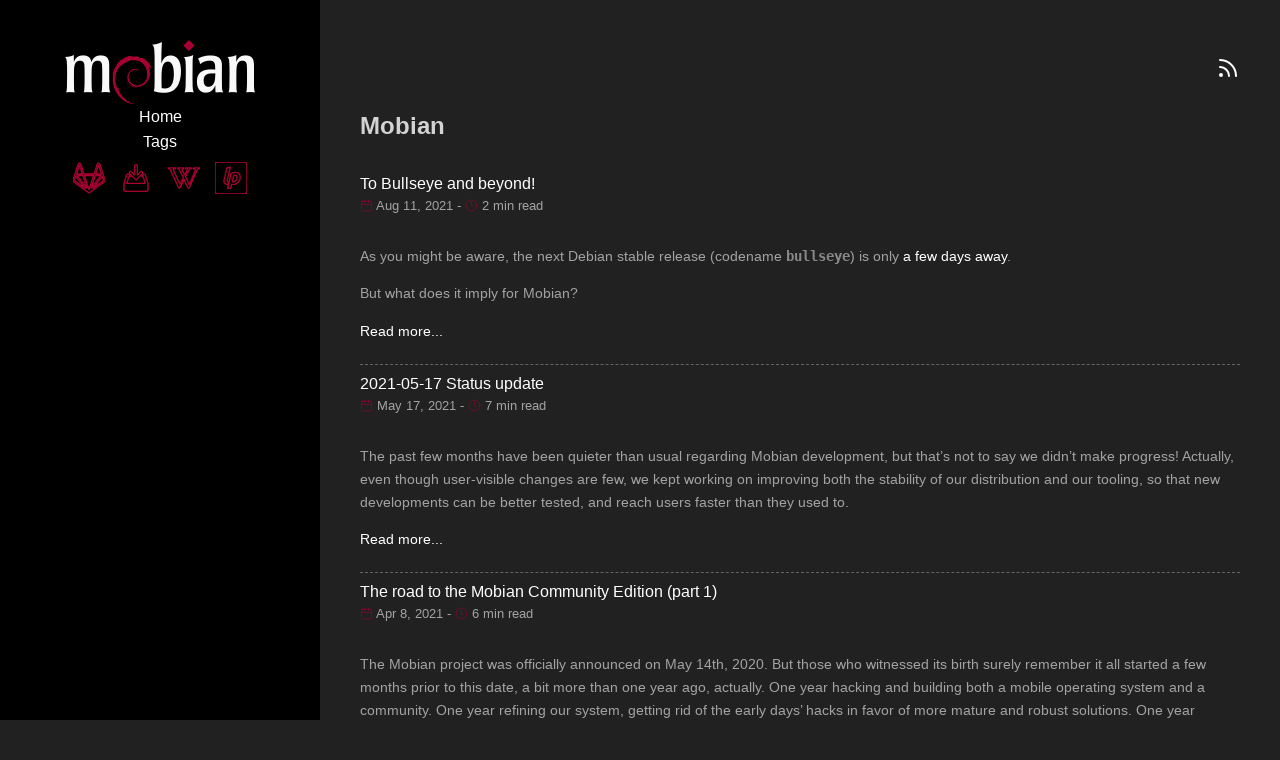

--- FILE ---
content_type: text/html
request_url: https://blog.mobian.org/tags/mobian/page/3/
body_size: 5844
content:
<!doctype html>
<html lang="en-us">
  <head>
    <title>Mobian // Mobian&#39;s Blog</title>
    <link rel="shortcut icon" href="https://mobian.org/favicons/favicon-16x16.png" />
    <meta charset="utf-8" />
    <meta name="generator" content="Hugo 0.131.0">
    <meta name="viewport" content="width=device-width, initial-scale=1" />
    <meta name="author" content="Mobian team" />
    <meta name="description" content="" />
    <link rel="stylesheet" href="https://blog.mobian.org/css/main.min.71103a6cddacc3d893cecbc7c19b4a9168df4af6f90544c25eeeeef16737be27.css" />
    <link rel="alternate" type="application/rss+xml" href="https://blog.mobian.org/tags/mobian/index.xml" title="Mobian's Blog" />
    </head>
  <body>
    <header class="app-header">
      <a href="https://mobian.org/"><img class="app-header-avatar" src="https://mobian.org/images/mobian.png" alt="Mobian team" /></a>
      <nav class="app-header-menu">
          <a class="app-header-menu-item" href="/">Home</a>
            <br>
          
          <a class="app-header-menu-item" href="/tags/">Tags</a>
      </nav>
      <div class="app-header-social">
        
          <a target="_blank" href="https://salsa.debian.org/Mobian-team" rel="noreferrer noopener"><svg xmlns="http://www.w3.org/2000/svg" width="24" height="24" viewBox="0 0 24 24" fill="none" stroke="currentColor" stroke-width="1" stroke-linecap="round" stroke-linejoin="round" class="icon icon-gitlab">
  <title>gitlab</title>
  <path d="M4.845.904c-.435 0-.82.28-.955.692C2.639 5.449 1.246 9.728.07 13.335a1.437 1.437 0 00.522 1.607l11.071 8.045c.2.145.472.144.67-.004l11.073-8.04a1.436 1.436 0 00.522-1.61c-1.285-3.942-2.683-8.256-3.817-11.746a1.004 1.004 0 00-.957-.684.987.987 0 00-.949.69l-2.405 7.408H8.203l-2.41-7.408a.987.987 0 00-.942-.69h-.006zm-.006 1.42l2.173 6.678H2.675zm14.326 0l2.168 6.678h-4.341zm-10.593 7.81h6.862c-1.142 3.52-2.288 7.04-3.434 10.559L8.572 10.135zm-5.514.005h4.321l3.086 9.5zm13.567 0h4.325c-2.467 3.17-4.95 6.328-7.411 9.502 1.028-3.167 2.059-6.334 3.086-9.502zM2.1 10.762l6.977 8.947-7.817-5.682a.305.305 0 01-.112-.341zm19.798 0l.952 2.922a.305.305 0 01-.11.341v.002l-7.82 5.68.026-.035z"></path>
</svg></a>
        
          <a target="_blank" href="https://images.mobian.org/" rel="noreferrer noopener"><svg xmlns="http://www.w3.org/2000/svg" width="24" height="24" viewBox="0 0 24 24" fill="none" stroke="currentColor" stroke-width="1" stroke-linecap="round" stroke-linejoin="round" class="icon icon-download">
  <title>download</title>
  <path d="M16.707,7.404C16.518,7.216,16.259,7.121,16,7.121s-0.518,0.095-0.707,0.283L13,9.697V3c0-0.552-0.448-1-1-1s-1,0.448-1,1   v6.697L8.707,7.404C8.518,7.216,8.267,7.111,8,7.111S7.482,7.216,7.293,7.404c-0.39,0.39-0.39,1.024,0,1.414L12,13.5l4.709-4.684   C17.097,8.429,17.097,7.794,16.707,7.404z"/><path d="M20.987,16c0-0.105-0.004-0.211-0.039-0.316l-2-6C18.812,9.275,18.431,9,18,9h-0.219c-0.094,0.188-0.21,0.368-0.367,0.525   L15.932,11h1.348l1.667,5H5.054l1.667-5h1.348L6.586,9.525C6.429,9.368,6.312,9.188,6.219,9H6C5.569,9,5.188,9.275,5.052,9.684   l-2,6C3.017,15.789,3.013,15.895,3.013,16C3,16,3,21,3,21c0,0.553,0.447,1,1,1h16c0.553,0,1-0.447,1-1C21,21,21,16,20.987,16z"></path>
</svg></a>
        
          <a target="_blank" href="https://wiki.debian.org/Mobian" rel="noreferrer noopener"><svg xmlns="http://www.w3.org/2000/svg" width="24" height="24" viewBox="0 0 24 24" fill="none" stroke="currentColor" stroke-width="1" stroke-linecap="round" stroke-linejoin="round" class="icon icon-wiki">
  <title>wiki</title>
  <path d="M12.09 13.119c-.936 1.932-2.217 4.548-2.853 5.728-.616 1.074-1.127.931-1.532.029-1.406-3.321-4.293-9.144-5.651-12.409-.251-.601-.441-.987-.619-1.139-.181-.15-.554-.24-1.122-.271C.103 5.033 0 4.982 0 4.898v-.455l.052-.045c.924-.005 5.401 0 5.401 0l.051.045v.434c0 .119-.075.176-.225.176l-.564.031c-.485.029-.727.164-.727.436 0 .135.053.33.166.601 1.082 2.646 4.818 10.521 4.818 10.521l.136.046 2.411-4.81-.482-1.067-1.658-3.264s-.318-.654-.428-.872c-.728-1.443-.712-1.518-1.447-1.617-.207-.023-.313-.05-.313-.149v-.468l.06-.045h4.292l.113.037v.451c0 .105-.076.15-.227.15l-.308.047c-.792.061-.661.381-.136 1.422l1.582 3.252 1.758-3.504c.293-.64.233-.801.111-.947-.07-.084-.305-.22-.812-.24l-.201-.021c-.052 0-.098-.015-.145-.051-.045-.031-.067-.076-.067-.129v-.427l.061-.045c1.247-.008 4.043 0 4.043 0l.059.045v.436c0 .121-.059.178-.193.178-.646.03-.782.095-1.023.439-.12.186-.375.589-.646 1.039l-2.301 4.273-.065.135 2.792 5.712.17.048 4.396-10.438c.154-.422.129-.722-.064-.895-.197-.172-.346-.273-.857-.295l-.42-.016c-.061 0-.105-.014-.152-.045-.043-.029-.072-.075-.072-.119v-.436l.059-.045h4.961l.041.045v.437c0 .119-.074.18-.209.18-.648.03-1.127.18-1.443.421-.314.255-.557.616-.736 1.067 0 0-4.043 9.258-5.426 12.339-.525 1.007-1.053.917-1.503-.031-.571-1.171-1.773-3.786-2.646-5.71l.053-.036z"></path>
</svg></a>
        
          <a target="_blank" href="https://liberapay.com/mobian/donate" rel="noreferrer noopener"><svg xmlns="http://www.w3.org/2000/svg" width="24" height="24" viewBox="0 0 24 24" fill="none" stroke="currentColor" stroke-width="1" stroke-linecap="round" stroke-linejoin="round" class="icon icon-liberapay">
  <title>liberapay</title>
  <path d="M2.32 0A2.321 2.321 0 0 0 0 2.32v19.36A2.321 2.321 0 0 0 2.32 24h19.36A2.32 2.32 0 0 0 24 21.68V2.32A2.32 2.32 0 0 0 21.68 0zm9.208 3.98l-2.27 9.405a2.953 2.953 0 0 0-.073.539.853.853 0 0 0 .09.432.7.7 0 0 0 .334.302c.157.077.378.126.661.147l-.49 2.008c-.772 0-1.38-.1-1.82-.3-.441-.203-.757-.477-.947-.826a2.391 2.391 0 0 1-.278-1.2c.005-.452.068-.933.188-1.445l2.074-8.67zm3.9 3.888c.61 0 1.135.092 1.576.277.44.185.802.438 1.085.76.283.32.493.696.629 1.126.136.43.204.89.204 1.379v.001c0 .794-.13 1.52-.392 2.179a5.16 5.16 0 0 1-1.086 1.706 4.84 4.84 0 0 1-1.665 1.118c-.648.267-1.353.4-2.114.4-.37 0-.74-.033-1.11-.098l-.735 2.956H9.403l2.71-11.298c.435-.13.934-.248 1.494-.351a10.045 10.045 0 0 1 1.821-.155zm-.31 2.041a4.67 4.67 0 0 0-.98.098l-1.143 4.752c.185.044.413.065.685.065.425 0 .812-.079 1.16-.237a2.556 2.556 0 0 0 .89-.661c.244-.283.435-.623.571-1.02a4.03 4.03 0 0 0 .204-1.315c0-.468-.104-.865-.31-1.192-.207-.326-.566-.49-1.077-.49z"></path>
</svg></a>
        
      </div>
    </header>
    <main class="app-container">
      
<p class="right-p" >
<a target="_blank" href="https://blog.mobian.org/index.xml" rel="noreferrer noopener"><svg xmlns="http://www.w3.org/2000/svg" width="24" height="24" viewBox="0 0 24 24" fill="none" stroke="currentColor" stroke-width="2" stroke-linecap="round" stroke-linejoin="round" class="rss icon-link">
  <path d="M4 11a9 9 0 0 1 9 9"></path>
  <path d="M4 4a16 16 0 0 1 16 16"></path>
  <circle cx="5" cy="19" r="1"></circle>
</svg>
</a></p>
  <article>
    <h1>Mobian</h1>
    <ul class="posts-list">
      
        <li class="posts-list-item">
          <a class="posts-list-item-title" href="https://blog.mobian.org/posts/2021/08/11/bullseye-release/">To Bullseye and beyond!</a>
          <span class="posts-list-item-description">
            <svg xmlns="http://www.w3.org/2000/svg" width="24" height="24" viewBox="0 0 24 24" fill="none" stroke="currentColor" stroke-width="1" stroke-linecap="round" stroke-linejoin="round" class="icon icon-calendar">
  <title>calendar</title>
  <rect x="3" y="4" width="18" height="18" rx="2" ry="2"></rect><line x1="16" y1="2" x2="16" y2="6"></line><line x1="8" y1="2" x2="8" y2="6"></line><line x1="3" y1="10" x2="21" y2="10"></line>
</svg>
            Aug 11, 2021
            -
            <svg xmlns="http://www.w3.org/2000/svg" width="24" height="24" viewBox="0 0 24 24" fill="none" stroke="currentColor" stroke-width="1" stroke-linecap="round" stroke-linejoin="round" class="icon icon-clock">
  <title>clock</title>
  <circle cx="12" cy="12" r="10"></circle><polyline points="12 6 12 12 16 14"></polyline>
</svg>
            2 min read
          </span>
          <span class="posts-list-item-summary">
            <p>As you might be aware, the next Debian stable release (codename <strong><code>bullseye</code></strong>)
is only <a href="https://lists.debian.org/debian-devel-announce/2021/07/msg00003.html">a few days away</a>.</p>
<p>But what does it imply for Mobian?</p>
            <a href="/posts/2021/08/11/bullseye-release/">Read more...</a>
          </span>
        </li>
      
        <li class="posts-list-item">
          <a class="posts-list-item-title" href="https://blog.mobian.org/posts/2021/05/17/update-2021-05-17/">2021-05-17 Status update</a>
          <span class="posts-list-item-description">
            <svg xmlns="http://www.w3.org/2000/svg" width="24" height="24" viewBox="0 0 24 24" fill="none" stroke="currentColor" stroke-width="1" stroke-linecap="round" stroke-linejoin="round" class="icon icon-calendar">
  <title>calendar</title>
  <rect x="3" y="4" width="18" height="18" rx="2" ry="2"></rect><line x1="16" y1="2" x2="16" y2="6"></line><line x1="8" y1="2" x2="8" y2="6"></line><line x1="3" y1="10" x2="21" y2="10"></line>
</svg>
            May 17, 2021
            -
            <svg xmlns="http://www.w3.org/2000/svg" width="24" height="24" viewBox="0 0 24 24" fill="none" stroke="currentColor" stroke-width="1" stroke-linecap="round" stroke-linejoin="round" class="icon icon-clock">
  <title>clock</title>
  <circle cx="12" cy="12" r="10"></circle><polyline points="12 6 12 12 16 14"></polyline>
</svg>
            7 min read
          </span>
          <span class="posts-list-item-summary">
            <p>The past few months have been quieter than usual regarding Mobian development,
but that&rsquo;s not to say we didn&rsquo;t make progress! Actually, even though
user-visible changes are few, we kept working on improving both the stability
of our distribution and our tooling, so that new developments can be better
tested, and reach users faster than they used to.</p>
            <a href="/posts/2021/05/17/update-2021-05-17/">Read more...</a>
          </span>
        </li>
      
        <li class="posts-list-item">
          <a class="posts-list-item-title" href="https://blog.mobian.org/posts/2021/04/08/road-to-mobian-1/">The road to the Mobian Community Edition (part 1)</a>
          <span class="posts-list-item-description">
            <svg xmlns="http://www.w3.org/2000/svg" width="24" height="24" viewBox="0 0 24 24" fill="none" stroke="currentColor" stroke-width="1" stroke-linecap="round" stroke-linejoin="round" class="icon icon-calendar">
  <title>calendar</title>
  <rect x="3" y="4" width="18" height="18" rx="2" ry="2"></rect><line x1="16" y1="2" x2="16" y2="6"></line><line x1="8" y1="2" x2="8" y2="6"></line><line x1="3" y1="10" x2="21" y2="10"></line>
</svg>
            Apr 8, 2021
            -
            <svg xmlns="http://www.w3.org/2000/svg" width="24" height="24" viewBox="0 0 24 24" fill="none" stroke="currentColor" stroke-width="1" stroke-linecap="round" stroke-linejoin="round" class="icon icon-clock">
  <title>clock</title>
  <circle cx="12" cy="12" r="10"></circle><polyline points="12 6 12 12 16 14"></polyline>
</svg>
            6 min read
          </span>
          <span class="posts-list-item-summary">
            <p>The Mobian project was officially announced on May 14th, 2020. But those who
witnessed its birth surely remember it all started a few months prior to this
date, a bit more than one year ago, actually. One year hacking and building both
a mobile operating system and a community. One year refining our system, getting
rid of the early days&rsquo; hacks in favor of more mature and robust solutions.
One year ending with a major milestone for such a young project: getting the
<a href="https://blog.mobian.org/posts/2021/01/15/mobian-community-edition/">Mobian Community Edition PinePhone</a>
into the hands of thousands of users. One hell of a year, indeed!</p>
            <a href="/posts/2021/04/08/road-to-mobian-1/">Read more...</a>
          </span>
        </li>
      
        <li class="posts-list-item">
          <a class="posts-list-item-title" href="https://blog.mobian.org/posts/2021/03/17/update-2021-03-17/">2021-03-17 Status update</a>
          <span class="posts-list-item-description">
            <svg xmlns="http://www.w3.org/2000/svg" width="24" height="24" viewBox="0 0 24 24" fill="none" stroke="currentColor" stroke-width="1" stroke-linecap="round" stroke-linejoin="round" class="icon icon-calendar">
  <title>calendar</title>
  <rect x="3" y="4" width="18" height="18" rx="2" ry="2"></rect><line x1="16" y1="2" x2="16" y2="6"></line><line x1="8" y1="2" x2="8" y2="6"></line><line x1="3" y1="10" x2="21" y2="10"></line>
</svg>
            Mar 17, 2021
            -
            <svg xmlns="http://www.w3.org/2000/svg" width="24" height="24" viewBox="0 0 24 24" fill="none" stroke="currentColor" stroke-width="1" stroke-linecap="round" stroke-linejoin="round" class="icon icon-clock">
  <title>clock</title>
  <circle cx="12" cy="12" r="10"></circle><polyline points="12 6 12 12 16 14"></polyline>
</svg>
            4 min read
          </span>
          <span class="posts-list-item-summary">
            <p>In the past few months, a whole lot has happened for Mobian: we launched, in
close cooperation with <a href="https://www.pine64.org/">Pine64</a>, the <a href="https://blog.mobian.org/posts/2021/01/15/mobian-community-edition/">Mobian Community
Edition PinePhone</a>,
which by now should have reached the hands of almost all who ordered it. We went
through several iterations of our on-device installer and other strategic
packages, such as the kernel, and we&rsquo;ve been busy improving both our packages
and infrastructure.</p>
            <a href="/posts/2021/03/17/update-2021-03-17/">Read more...</a>
          </span>
        </li>
      
        <li class="posts-list-item">
          <a class="posts-list-item-title" href="https://blog.mobian.org/posts/2021/03/15/unstable-distro/">The staging Mobian distro</a>
          <span class="posts-list-item-description">
            <svg xmlns="http://www.w3.org/2000/svg" width="24" height="24" viewBox="0 0 24 24" fill="none" stroke="currentColor" stroke-width="1" stroke-linecap="round" stroke-linejoin="round" class="icon icon-calendar">
  <title>calendar</title>
  <rect x="3" y="4" width="18" height="18" rx="2" ry="2"></rect><line x1="16" y1="2" x2="16" y2="6"></line><line x1="8" y1="2" x2="8" y2="6"></line><line x1="3" y1="10" x2="21" y2="10"></line>
</svg>
            Mar 15, 2021
            -
            <svg xmlns="http://www.w3.org/2000/svg" width="24" height="24" viewBox="0 0 24 24" fill="none" stroke="currentColor" stroke-width="1" stroke-linecap="round" stroke-linejoin="round" class="icon icon-clock">
  <title>clock</title>
  <circle cx="12" cy="12" r="10"></circle><polyline points="12 6 12 12 16 14"></polyline>
</svg>
            3 min read
          </span>
          <span class="posts-list-item-summary">
            <p>Most of us just want their phone to be working. But <strong>some</strong> like to be
more on the edge of things, trying out the newest <del>bugs</del>features. The
recently announced staging distribution allows users to do just
that. Read further to learn its purpose and how to enable
it.</p>
            <a href="/posts/2021/03/15/unstable-distro/">Read more...</a>
          </span>
        </li>
      
        <li class="posts-list-item">
          <a class="posts-list-item-title" href="https://blog.mobian.org/posts/2021/02/18/what_is_mobian/">What is Mobian?</a>
          <span class="posts-list-item-description">
            <svg xmlns="http://www.w3.org/2000/svg" width="24" height="24" viewBox="0 0 24 24" fill="none" stroke="currentColor" stroke-width="1" stroke-linecap="round" stroke-linejoin="round" class="icon icon-calendar">
  <title>calendar</title>
  <rect x="3" y="4" width="18" height="18" rx="2" ry="2"></rect><line x1="16" y1="2" x2="16" y2="6"></line><line x1="8" y1="2" x2="8" y2="6"></line><line x1="3" y1="10" x2="21" y2="10"></line>
</svg>
            Feb 18, 2021
            -
            <svg xmlns="http://www.w3.org/2000/svg" width="24" height="24" viewBox="0 0 24 24" fill="none" stroke="currentColor" stroke-width="1" stroke-linecap="round" stroke-linejoin="round" class="icon icon-clock">
  <title>clock</title>
  <circle cx="12" cy="12" r="10"></circle><polyline points="12 6 12 12 16 14"></polyline>
</svg>
            4 min read
          </span>
          <span class="posts-list-item-summary">
            <p>Now that the Mobian CE is being sold, and Mobian becomes more popular,
we are often asked in the support channel, &ldquo;<strong>what and who is
Mobian?</strong>&rdquo; In the midst of action, we don&rsquo;t reflect upon this subject
very often, but it is worth contemplating and summarizing.</p>
            <a href="/posts/2021/02/18/what_is_mobian/">Read more...</a>
          </span>
        </li>
      
        <li class="posts-list-item">
          <a class="posts-list-item-title" href="https://blog.mobian.org/posts/2021/02/09/pam_issue/">Issues and hurdles when performing the initial upgrade</a>
          <span class="posts-list-item-description">
            <svg xmlns="http://www.w3.org/2000/svg" width="24" height="24" viewBox="0 0 24 24" fill="none" stroke="currentColor" stroke-width="1" stroke-linecap="round" stroke-linejoin="round" class="icon icon-calendar">
  <title>calendar</title>
  <rect x="3" y="4" width="18" height="18" rx="2" ry="2"></rect><line x1="16" y1="2" x2="16" y2="6"></line><line x1="8" y1="2" x2="8" y2="6"></line><line x1="3" y1="10" x2="21" y2="10"></line>
</svg>
            Feb 9, 2021
            -
            <svg xmlns="http://www.w3.org/2000/svg" width="24" height="24" viewBox="0 0 24 24" fill="none" stroke="currentColor" stroke-width="1" stroke-linecap="round" stroke-linejoin="round" class="icon icon-clock">
  <title>clock</title>
  <circle cx="12" cy="12" r="10"></circle><polyline points="12 6 12 12 16 14"></polyline>
</svg>
            4 min read
          </span>
          <span class="posts-list-item-summary">
            <p>Dear Mobian CE owners, congratulations on receiving your mobile
phone. We hope you will like Mobian and we hope that you will be helping
us to make it even better.</p>
<p>We are writing this post as the initial upgrade is rather tricky and
there are a few pitfalls when performing it. We do know that real men and
women don&rsquo;t read manuals, but please read this post carefully in order to
not lock yourself permanently out of your phone (just an example of what
can happen if you don&rsquo;t read this&hellip;).</p>
            <a href="/posts/2021/02/09/pam_issue/">Read more...</a>
          </span>
        </li>
      
        <li class="posts-list-item">
          <a class="posts-list-item-title" href="https://blog.mobian.org/posts/2021/01/15/mobian-community-edition/">Announcing the PinePhone Mobian Community Edition</a>
          <span class="posts-list-item-description">
            <svg xmlns="http://www.w3.org/2000/svg" width="24" height="24" viewBox="0 0 24 24" fill="none" stroke="currentColor" stroke-width="1" stroke-linecap="round" stroke-linejoin="round" class="icon icon-calendar">
  <title>calendar</title>
  <rect x="3" y="4" width="18" height="18" rx="2" ry="2"></rect><line x1="16" y1="2" x2="16" y2="6"></line><line x1="8" y1="2" x2="8" y2="6"></line><line x1="3" y1="10" x2="21" y2="10"></line>
</svg>
            Jan 15, 2021
            -
            <svg xmlns="http://www.w3.org/2000/svg" width="24" height="24" viewBox="0 0 24 24" fill="none" stroke="currentColor" stroke-width="1" stroke-linecap="round" stroke-linejoin="round" class="icon icon-clock">
  <title>clock</title>
  <circle cx="12" cy="12" r="10"></circle><polyline points="12 6 12 12 16 14"></polyline>
</svg>
            3 min read
          </span>
          <span class="posts-list-item-summary">
            <p><img src="/images/mobian-ce-header.jpg" alt="Mobian Community Edition"></p>
<p>We are absolutely thrilled to announce that <a href="https://www.pine64.org">Pine64</a>
is releasing a Mobian Community Edition of the
<a href="https://www.pine64.org/pinephone/">PinePhone</a>! This is a major milestone for
our project, which started less than a year ago as a way to bring Debian to this
exact mobile device!</p>
            <a href="/posts/2021/01/15/mobian-community-edition/">Read more...</a>
          </span>
        </li>
      
        <li class="posts-list-item">
          <a class="posts-list-item-title" href="https://blog.mobian.org/posts/welcome-to-mobian/">Welcome to Mobian&#39;s Blog!</a>
          <span class="posts-list-item-description">
            <svg xmlns="http://www.w3.org/2000/svg" width="24" height="24" viewBox="0 0 24 24" fill="none" stroke="currentColor" stroke-width="1" stroke-linecap="round" stroke-linejoin="round" class="icon icon-calendar">
  <title>calendar</title>
  <rect x="3" y="4" width="18" height="18" rx="2" ry="2"></rect><line x1="16" y1="2" x2="16" y2="6"></line><line x1="8" y1="2" x2="8" y2="6"></line><line x1="3" y1="10" x2="21" y2="10"></line>
</svg>
            Jan 13, 2021
            -
            <svg xmlns="http://www.w3.org/2000/svg" width="24" height="24" viewBox="0 0 24 24" fill="none" stroke="currentColor" stroke-width="1" stroke-linecap="round" stroke-linejoin="round" class="icon icon-clock">
  <title>clock</title>
  <circle cx="12" cy="12" r="10"></circle><polyline points="12 6 12 12 16 14"></polyline>
</svg>
            1 min read
          </span>
          <span class="posts-list-item-summary">
            <p>Almost a year after the project first started, it&rsquo;s about time we created an
official communication channel for more-than-140-chars messages from the Mobian
team.</p>
            <a href="/posts/welcome-to-mobian/">Read more...</a>
          </span>
        </li>
      
    </ul>
    

<ul class="pagination">
  
  <li class="page-item">
    <a class="page-link" href="/tags/mobian/page/2/">
      <svg xmlns="http://www.w3.org/2000/svg" width="24" height="24" viewBox="0 0 24 24" fill="none" stroke="currentColor" stroke-width="2" stroke-linecap="round" stroke-linejoin="round" class="icon icon-link">
  <path d="M10 13a5 5 0 0 0 7.54.54l3-3a5 5 0 0 0-7.07-7.07l-1.72 1.71"></path>
  <path d="M14 11a5 5 0 0 0-7.54-.54l-3 3a5 5 0 0 0 7.07 7.07l1.71-1.71"></path>
</svg>
    </a>
  </li>
  
  
  <li class="page-item">
    <a class="page-link" href="/tags/mobian/">
      1
    </a>
  </li>
  
  <li class="page-item">
    <a class="page-link" href="/tags/mobian/page/2/">
      2
    </a>
  </li>
  
  <li class="page-item active">
    <a class="page-link" href="/tags/mobian/page/3/">
      3
    </a>
  </li>
  
  
</ul>



  </article>

    </main>
  </body>
</html>


--- FILE ---
content_type: text/css
request_url: https://blog.mobian.org/css/main.min.71103a6cddacc3d893cecbc7c19b4a9168df4af6f90544c25eeeeef16737be27.css
body_size: 2390
content:
*{box-sizing:border-box}html{line-height:1.6}body{margin:0;font-family:sans-serif;background:#212121;color:#a2a2a2}h1,h2,h3,h4,h5,h6{color:#d3d3d3}a{color:#fff;transition:color .35s;text-decoration:none}a:hover{color:#d3d3d3}img{text-align:center;margin:auto;display:block}code{font-family:monospace,monospace;font-size:1em;color:rgba(162,162,162,.8)}pre{overflow:auto}pre code{font-size:.8em}::selection{background:rgba(162,162,162,.25)}::-moz-selection{background:rgba(162,162,162,.25)}.app-header{padding:2.5em;background:#000;text-align:center}.app-header-avatar{max-width:15rem;max-height:15rem}.app-container{padding:2.5rem}.app-header-social{font-size:2em;color:#d3d3d3}.app-header-social a{margin:0 .1em}@media(min-width:940px){.app-header{position:fixed;top:0;left:0;width:20rem;min-height:100vh}.app-container{max-width:65rem;margin-left:20rem}}.error-404{text-align:center}.error-404-title{text-transform:uppercase}.icon{display:inline-block;width:1em;height:1em;vertical-align:-.125em;color:#a80030}.pagination{display:block;list-style:none;padding:0;font-size:.8em;text-align:center;margin:3em 0}.page-item{display:inline-block}.page-item .page-link{display:block;padding:.285em .8em}.page-item.active .page-link{color:#d3d3d3;border-radius:2em;background:#fff}.post-title{color:#d3d3d3}.post-content pre{border-left:.4em solid rgba(255,255,255,.8);padding-left:1em}.post-content img{max-width:100%}.post-meta{font-size:.8em}.posts-list{padding:0}.posts-list-item{list-style:none;padding:.4em 0}.posts-list-item:not(:last-child){border-bottom:1px dashed rgba(255,255,255,.3)}.posts-list-item-description{display:block;font-size:.8em}.posts-list-item-summary{display:block;font-size:.9em;padding:1em 0}.posts-list-item-summary img{max-width:100%}.tag{display:inline-block;margin-right:.2em;padding:0 .6em;font-size:.9em;border-radius:.2em;white-space:nowrap;background:rgba(255,255,255,.1);transition:color .35s,background .35s}.tag:hover{transition:color .25s,background .05s;background:rgba(255,255,255,.3)}.tags-list{padding:0}.tags-list-item{list-style:none;padding:.4em 0}.tags-list-item:not(:last-child){border-bottom:1px dashed rgba(255,255,255,.3)}@media(min-width:450px){.tags-list{display:flex;flex-wrap:wrap}.tags-list-item{width:calc(50% - 1em)}.tags-list-item:nth-child(even){margin-left:1em}.tags-list-item:nth-last-child(2){border:none}}.right-p{text-align:right}